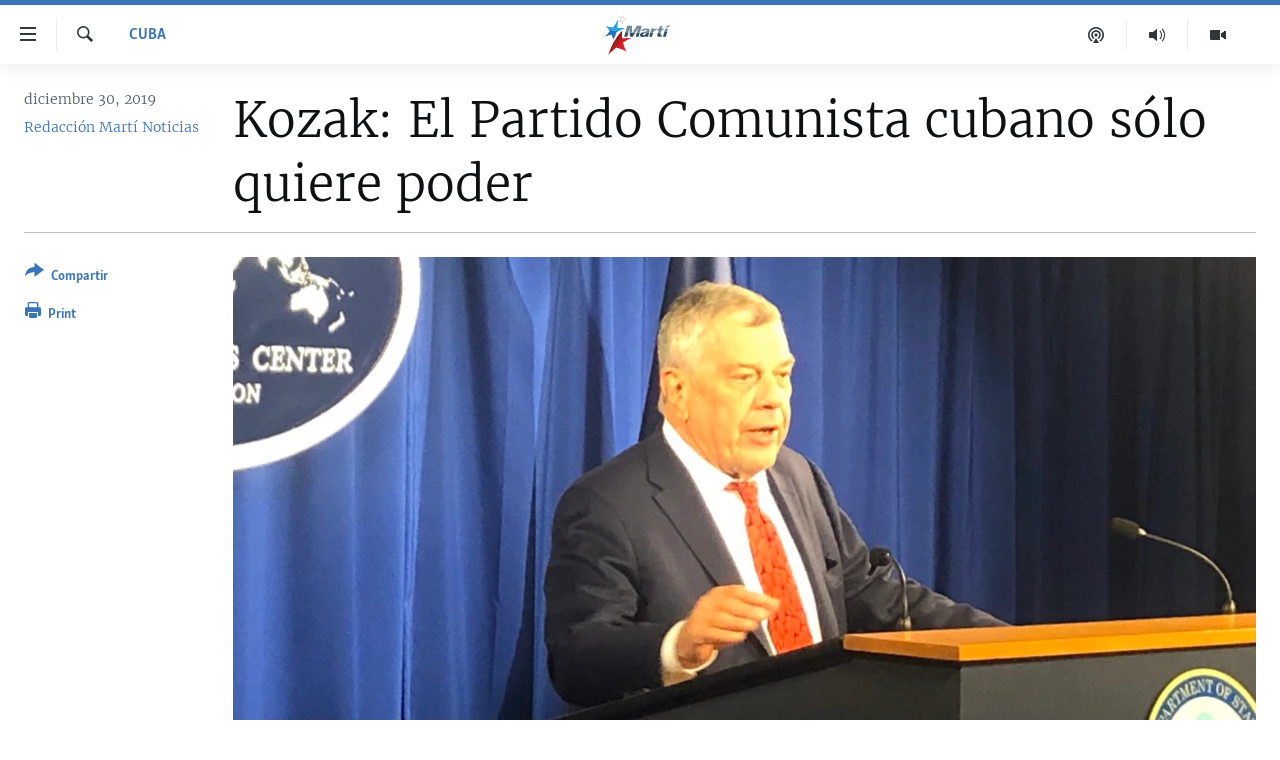

--- FILE ---
content_type: text/html; charset=utf-8
request_url: https://www.martinoticias.com/a/kozak-el-partido-comunista-cubano-s%C3%B3lo-quiere-poder/254695.html
body_size: 18218
content:

<!DOCTYPE html>
<html lang="es" dir="ltr" class="no-js">
<head>
<link href="/Content/responsive/OCB/es-CU/OCB-es-CU.css?&amp;av=0.0.0.0&amp;cb=225" rel="stylesheet"/>
<script src="//tags.martinoticias.com/ocb-pangea/prod/utag.sync.js"></script> <script type='text/javascript' src='https://www.youtube.com/iframe_api' async></script>
<link rel="manifest" href="/manifest.json">
<script type="text/javascript">
//a general 'js' detection, must be on top level in <head>, due to CSS performance
document.documentElement.className = "js";
var cacheBuster = "225";
var appBaseUrl = "/";
var imgEnhancerBreakpoints = [0, 144, 256, 408, 650, 1023, 1597];
var isLoggingEnabled = false;
var isPreviewPage = false;
var isLivePreviewPage = false;
if (!isPreviewPage) {
window.RFE = window.RFE || {};
window.RFE.cacheEnabledByParam = window.location.href.indexOf('nocache=1') === -1;
const url = new URL(window.location.href);
const params = new URLSearchParams(url.search);
// Remove the 'nocache' parameter
params.delete('nocache');
// Update the URL without the 'nocache' parameter
url.search = params.toString();
window.history.replaceState(null, '', url.toString());
} else {
window.addEventListener('load', function() {
const links = window.document.links;
for (let i = 0; i < links.length; i++) {
links[i].href = '#';
links[i].target = '_self';
}
})
}
var pwaEnabled = false;
var swCacheDisabled;
</script>
<meta charset="utf-8" />
<title>Kozak: El Partido Comunista cubano s&#243;lo quiere poder</title>
<meta name="description" content="El gobierno de Estados Unidos afirm&#243; este lunes que el r&#233;gimen cubano no hace lo necesario para mejorar la econom&#237;a, porque su &#250;nico inter&#233;s es perpetuarse en el poder.
Michael Kozak, subsecretario interino de Estado de Estados Unidos para el Hemisferio Occidental, dijo&#160;en un mensaje publicado..." />
<meta name="keywords" content="Cuba, cuba, eeuu, estados unidos, poder, Partido Comunista, Subsecretario de Estado, PC, kozak, dos monedas" />
<meta name="viewport" content="width=device-width, initial-scale=1.0" />
<meta http-equiv="X-UA-Compatible" content="IE=edge" />
<meta name="robots" content="max-image-preview:large"><meta property="fb:pages" content="250202175001157" />
<meta name="google-site-verification" content="oL3YvdzLlqtC92Hfu3ERgBAU5D7AVDW6ugdXN6fYB8A" />
<link href="https://www.martinoticias.com/a/kozak-el-partido-comunista-cubano-s&#243;lo-quiere-poder/254695.html" rel="canonical" />
<meta name="apple-mobile-web-app-title" content="OCB" />
<meta name="apple-mobile-web-app-status-bar-style" content="black" />
<meta name="apple-itunes-app" content="app-id=639624682, app-argument=//254695.ltr" />
<meta content="Kozak: El Partido Comunista cubano sólo quiere poder" property="og:title" />
<meta content="El gobierno de Estados Unidos afirmó este lunes que el régimen cubano no hace lo necesario para mejorar la economía, porque su único interés es perpetuarse en el poder.
Michael Kozak, subsecretario interino de Estado de Estados Unidos para el Hemisferio Occidental, dijo en un mensaje publicado..." property="og:description" />
<meta content="article" property="og:type" />
<meta content="https://www.martinoticias.com/a/kozak-el-partido-comunista-cubano-sólo-quiere-poder/254695.html" property="og:url" />
<meta content="Martí Noticias | Martinoticias.com/" property="og:site_name" />
<meta content="https://www.facebook.com/martinoticias" property="article:publisher" />
<meta content="https://gdb.martinoticias.com/b7a76910-6dcb-4eb9-9908-4350c27f5cb9_cx16_cy9_cw84_w1200_h630.jpg" property="og:image" />
<meta content="1200" property="og:image:width" />
<meta content="630" property="og:image:height" />
<meta content="1550456281896421" property="fb:app_id" />
<meta content="Redacción Martí Noticias" name="Author" />
<meta content="summary_large_image" name="twitter:card" />
<meta content="@MartiNoticias" name="twitter:site" />
<meta content="https://gdb.martinoticias.com/b7a76910-6dcb-4eb9-9908-4350c27f5cb9_cx16_cy9_cw84_w1200_h630.jpg" name="twitter:image" />
<meta content="Kozak: El Partido Comunista cubano sólo quiere poder" name="twitter:title" />
<meta content="El gobierno de Estados Unidos afirmó este lunes que el régimen cubano no hace lo necesario para mejorar la economía, porque su único interés es perpetuarse en el poder.
Michael Kozak, subsecretario interino de Estado de Estados Unidos para el Hemisferio Occidental, dijo en un mensaje publicado..." name="twitter:description" />
<link rel="amphtml" href="https://www.martinoticias.com/amp/kozak-el-partido-comunista-cubano-s&#243;lo-quiere-poder/254695.html" />
<script type="application/ld+json">{"articleSection":"Cuba","isAccessibleForFree":true,"headline":"Kozak: El Partido Comunista cubano sólo quiere poder","inLanguage":"es-CU","keywords":"Cuba, cuba, eeuu, estados unidos, poder, Partido Comunista, Subsecretario de Estado, PC, kozak, dos monedas","author":{"@type":"Person","url":"https://www.martinoticias.com/author/redaccion-marti-noticias/kppt","description":"","image":{"@type":"ImageObject"},"name":"Redacción Martí Noticias"},"datePublished":"2019-12-30 19:02:30Z","dateModified":"2019-12-31 03:34:30Z","publisher":{"logo":{"width":512,"height":220,"@type":"ImageObject","url":"https://www.martinoticias.com/Content/responsive/OCB/es-CU/img/logo.png"},"@type":"NewsMediaOrganization","url":"https://www.martinoticias.com","sameAs":["https://www.facebook.com/martinoticias","https://twitter.com/martinoticias","https://t.me/martinoticiasoficial","http://www.youtube.com/user/TVMartiNoticias","https://www.whatsapp.com/channel/0029VaFOUxkE50UgEbkWsL00","https://www.instagram.com/marti_noticias/"],"name":"Martí Noticias | Martinoticias.com","alternateName":""},"@context":"https://schema.org","@type":"NewsArticle","mainEntityOfPage":"https://www.martinoticias.com/a/kozak-el-partido-comunista-cubano-sólo-quiere-poder/254695.html","url":"https://www.martinoticias.com/a/kozak-el-partido-comunista-cubano-sólo-quiere-poder/254695.html","description":"El gobierno de Estados Unidos afirmó este lunes que el régimen cubano no hace lo necesario para mejorar la economía, porque su único interés es perpetuarse en el poder.\r\n Michael Kozak, subsecretario interino de Estado de Estados Unidos para el Hemisferio Occidental, dijo en un mensaje publicado...","image":{"width":1080,"height":608,"@type":"ImageObject","url":"https://gdb.martinoticias.com/b7a76910-6dcb-4eb9-9908-4350c27f5cb9_cx16_cy9_cw84_w1080_h608.jpg"},"name":"Kozak: El Partido Comunista cubano sólo quiere poder"}</script>
<script src="/Scripts/responsive/infographics.b?v=dVbZ-Cza7s4UoO3BqYSZdbxQZVF4BOLP5EfYDs4kqEo1&amp;av=0.0.0.0&amp;cb=225"></script>
<script src="/Scripts/responsive/loader.b?v=Q26XNwrL6vJYKjqFQRDnx01Lk2pi1mRsuLEaVKMsvpA1&amp;av=0.0.0.0&amp;cb=225"></script>
<link rel="icon" type="image/svg+xml" href="/Content/responsive/OCB/img/webApp/favicon.svg" />
<link rel="alternate icon" href="/Content/responsive/OCB/img/webApp/favicon.ico" />
<link rel="apple-touch-icon" sizes="152x152" href="/Content/responsive/OCB/img/webApp/ico-152x152.png" />
<link rel="apple-touch-icon" sizes="144x144" href="/Content/responsive/OCB/img/webApp/ico-144x144.png" />
<link rel="apple-touch-icon" sizes="114x114" href="/Content/responsive/OCB/img/webApp/ico-114x114.png" />
<link rel="apple-touch-icon" sizes="72x72" href="/Content/responsive/OCB/img/webApp/ico-72x72.png" />
<link rel="apple-touch-icon-precomposed" href="/Content/responsive/OCB/img/webApp/ico-57x57.png" />
<link rel="icon" sizes="192x192" href="/Content/responsive/OCB/img/webApp/ico-192x192.png" />
<link rel="icon" sizes="128x128" href="/Content/responsive/OCB/img/webApp/ico-128x128.png" />
<meta name="msapplication-TileColor" content="#ffffff" />
<meta name="msapplication-TileImage" content="/Content/responsive/OCB/img/webApp/ico-144x144.png" />
<link rel="alternate" type="application/rss+xml" title="Las principales noticias [RSS]" href="/api/" />
<link rel="sitemap" type="application/rss+xml" href="/sitemap.xml" />

<script>(window.BOOMR_mq=window.BOOMR_mq||[]).push(["addVar",{"rua.upush":"false","rua.cpush":"true","rua.upre":"false","rua.cpre":"false","rua.uprl":"false","rua.cprl":"false","rua.cprf":"false","rua.trans":"SJ-d98a886d-7f65-42fd-8a26-180d052fbfb5","rua.cook":"false","rua.ims":"false","rua.ufprl":"false","rua.cfprl":"false","rua.isuxp":"false","rua.texp":"norulematch","rua.ceh":"false","rua.ueh":"false","rua.ieh.st":"0"}]);</script>
                              <script>!function(a){var e="https://s.go-mpulse.net/boomerang/",t="addEventListener";if("False"=="True")a.BOOMR_config=a.BOOMR_config||{},a.BOOMR_config.PageParams=a.BOOMR_config.PageParams||{},a.BOOMR_config.PageParams.pci=!0,e="https://s2.go-mpulse.net/boomerang/";if(window.BOOMR_API_key="BRV2G-MXAR3-VLP7X-4KGZY-XFESE",function(){function n(e){a.BOOMR_onload=e&&e.timeStamp||(new Date).getTime()}if(!a.BOOMR||!a.BOOMR.version&&!a.BOOMR.snippetExecuted){a.BOOMR=a.BOOMR||{},a.BOOMR.snippetExecuted=!0;var i,_,o,r=document.createElement("iframe");if(a[t])a[t]("load",n,!1);else if(a.attachEvent)a.attachEvent("onload",n);r.src="javascript:void(0)",r.title="",r.role="presentation",(r.frameElement||r).style.cssText="width:0;height:0;border:0;display:none;",o=document.getElementsByTagName("script")[0],o.parentNode.insertBefore(r,o);try{_=r.contentWindow.document}catch(O){i=document.domain,r.src="javascript:var d=document.open();d.domain='"+i+"';void(0);",_=r.contentWindow.document}_.open()._l=function(){var a=this.createElement("script");if(i)this.domain=i;a.id="boomr-if-as",a.src=e+"BRV2G-MXAR3-VLP7X-4KGZY-XFESE",BOOMR_lstart=(new Date).getTime(),this.body.appendChild(a)},_.write("<bo"+'dy onload="document._l();">'),_.close()}}(),"".length>0)if(a&&"performance"in a&&a.performance&&"function"==typeof a.performance.setResourceTimingBufferSize)a.performance.setResourceTimingBufferSize();!function(){if(BOOMR=a.BOOMR||{},BOOMR.plugins=BOOMR.plugins||{},!BOOMR.plugins.AK){var e="true"=="true"?1:0,t="",n="ck6iutnydooyi2lodyva-f-db6d8984d-clientnsv4-s.akamaihd.net",i="false"=="true"?2:1,_={"ak.v":"39","ak.cp":"117896","ak.ai":parseInt("216521",10),"ak.ol":"0","ak.cr":32,"ak.ipv":4,"ak.proto":"h2","ak.rid":"2bcb7","ak.r":50546,"ak.a2":e,"ak.m":"dscb","ak.n":"essl","ak.bpcip":"18.188.138.0","ak.cport":41286,"ak.gh":"23.202.99.146","ak.quicv":"","ak.tlsv":"tls1.3","ak.0rtt":"","ak.0rtt.ed":"","ak.csrc":"-","ak.acc":"","ak.t":"1768824362","ak.ak":"hOBiQwZUYzCg5VSAfCLimQ==Fj9VdJ37fxvg8noOTCDMgEwRGk9GGNkaIOYDhWsX2CQxmlBRQ8uCnkwEhGZQ2joeayETA4uk2iXTguBpm8c4bRksdb2p84XsJs0JOcu9LqkTU0mlDbHODgKY9Hbup1CGmZb4gl8PPDJQpZq469Xc+W8R1DbrbMq7ohSXVPLECHy4Rs+yJTnkP14zsH2Z8jdeR2+Rot5/6rKvgxoNuEBEdzFyqI3L2yZUgazj5g6wv07hrZadhy64v59Zwjq7H+fp269r1HM0OV/qDxdbsFRfH26DuSAW6ljm0LvTfaLuI+opSqHh4JD08HzbmV0uijrZOrR09/y1WmQCTuy9kfe64NSJQ9IvCbf/BIcAczPPSmKi3XxVc3llETJ4mTP80brtlH7BfbKoA+xLF8ZTZ0M3K5vR0n6+OL1rRRUwPnMtcFU=","ak.pv":"117","ak.dpoabenc":"","ak.tf":i};if(""!==t)_["ak.ruds"]=t;var o={i:!1,av:function(e){var t="http.initiator";if(e&&(!e[t]||"spa_hard"===e[t]))_["ak.feo"]=void 0!==a.aFeoApplied?1:0,BOOMR.addVar(_)},rv:function(){var a=["ak.bpcip","ak.cport","ak.cr","ak.csrc","ak.gh","ak.ipv","ak.m","ak.n","ak.ol","ak.proto","ak.quicv","ak.tlsv","ak.0rtt","ak.0rtt.ed","ak.r","ak.acc","ak.t","ak.tf"];BOOMR.removeVar(a)}};BOOMR.plugins.AK={akVars:_,akDNSPreFetchDomain:n,init:function(){if(!o.i){var a=BOOMR.subscribe;a("before_beacon",o.av,null,null),a("onbeacon",o.rv,null,null),o.i=!0}return this},is_complete:function(){return!0}}}}()}(window);</script></head>
<body class=" nav-no-loaded cc_theme pg-article print-lay-article js-category-to-nav ">
<script type="text/javascript" >
var analyticsData = {url:"https://www.martinoticias.com/a/kozak-el-partido-comunista-cubano-s%c3%b3lo-quiere-poder/254695.html",property_id:"443",article_uid:"254695",page_title:"Kozak: El Partido Comunista cubano sólo quiere poder",page_type:"article",content_type:"article",subcontent_type:"article",last_modified:"2019-12-31 03:34:30Z",pub_datetime:"2019-12-30 19:02:30Z",pub_year:"2019",pub_month:"12",pub_day:"30",pub_hour:"19",pub_weekday:"Monday",section:"cuba",english_section:"noticias-cuba",byline:"Redacción Martí Noticias",categories:"noticias-cuba",tags:"cuba;eeuu;estados unidos;poder;partido comunista;subsecretario de estado;pc;kozak;dos monedas",domain:"www.martinoticias.com",language:"Spanish",language_service:"Radio/TV Marti Spanish",platform:"web",copied:"no",copied_article:"",copied_title:"",runs_js:"Yes",cms_release:"8.44.0.0.225",enviro_type:"prod",slug:"kozak-el-partido-comunista-cubano-sólo-quiere-poder",entity:"OCB",short_language_service:"MAR",platform_short:"W",page_name:"Kozak: El Partido Comunista cubano sólo quiere poder"};
</script>
<noscript><iframe src="https://www.googletagmanager.com/ns.html?id=GTM-KWX9F2" height="0" width="0" style="display:none;visibility:hidden"></iframe></noscript><script type="text/javascript" data-cookiecategory="analytics">
var gtmEventObject = Object.assign({}, analyticsData, {event: 'page_meta_ready'});window.dataLayer = window.dataLayer || [];window.dataLayer.push(gtmEventObject);
if (top.location === self.location) { //if not inside of an IFrame
var renderGtm = "true";
if (renderGtm === "true") {
(function(w,d,s,l,i){w[l]=w[l]||[];w[l].push({'gtm.start':new Date().getTime(),event:'gtm.js'});var f=d.getElementsByTagName(s)[0],j=d.createElement(s),dl=l!='dataLayer'?'&l='+l:'';j.async=true;j.src='//www.googletagmanager.com/gtm.js?id='+i+dl;f.parentNode.insertBefore(j,f);})(window,document,'script','dataLayer','GTM-KWX9F2');
}
}
</script>
<!--Analytics tag js version start-->
<script type="text/javascript" data-cookiecategory="analytics">
var utag_data = Object.assign({}, analyticsData, {});
if(typeof(TealiumTagFrom)==='function' && typeof(TealiumTagSearchKeyword)==='function') {
var utag_from=TealiumTagFrom();var utag_searchKeyword=TealiumTagSearchKeyword();
if(utag_searchKeyword!=null && utag_searchKeyword!=='' && utag_data["search_keyword"]==null) utag_data["search_keyword"]=utag_searchKeyword;if(utag_from!=null && utag_from!=='') utag_data["from"]=TealiumTagFrom();}
if(window.top!== window.self&&utag_data.page_type==="snippet"){utag_data.page_type = 'iframe';}
try{if(window.top!==window.self&&window.self.location.hostname===window.top.location.hostname){utag_data.platform = 'self-embed';utag_data.platform_short = 'se';}}catch(e){if(window.top!==window.self&&window.self.location.search.includes("platformType=self-embed")){utag_data.platform = 'cross-promo';utag_data.platform_short = 'cp';}}
(function(a,b,c,d){ a="https://tags.martinoticias.com/ocb-pangea/prod/utag.js"; b=document;c="script";d=b.createElement(c);d.src=a;d.type="text/java"+c;d.async=true; a=b.getElementsByTagName(c)[0];a.parentNode.insertBefore(d,a); })();
</script>
<!--Analytics tag js version end-->
<!-- Analytics tag management NoScript -->
<noscript>
<img style="position: absolute; border: none;" src="https://ssc.martinoticias.com/b/ss/bbgprod,bbgentityocb/1/G.4--NS/1363583718?pageName=ocb%3amar%3aw%3aarticle%3akozak%3a%20el%20partido%20comunista%20cubano%20s%c3%b3lo%20quiere%20poder&amp;c6=kozak%3a%20el%20partido%20comunista%20cubano%20s%c3%b3lo%20quiere%20poder&amp;v36=8.44.0.0.225&amp;v6=D=c6&amp;g=https%3a%2f%2fwww.martinoticias.com%2fa%2fkozak-el-partido-comunista-cubano-s%25c3%25b3lo-quiere-poder%2f254695.html&amp;c1=D=g&amp;v1=D=g&amp;events=event1,event52&amp;c16=radio%2ftv%20marti%20spanish&amp;v16=D=c16&amp;c5=noticias-cuba&amp;v5=D=c5&amp;ch=cuba&amp;c15=spanish&amp;v15=D=c15&amp;c4=article&amp;v4=D=c4&amp;c14=254695&amp;v14=D=c14&amp;v20=no&amp;c17=web&amp;v17=D=c17&amp;mcorgid=518abc7455e462b97f000101%40adobeorg&amp;server=www.martinoticias.com&amp;pageType=D=c4&amp;ns=bbg&amp;v29=D=server&amp;v25=ocb&amp;v30=443&amp;v105=D=User-Agent " alt="analytics" width="1" height="1" /></noscript>
<!-- End of Analytics tag management NoScript -->
<!--*** Accessibility links - For ScreenReaders only ***-->
<section>
<div class="sr-only">
<h2>Enlaces de accesibilidad</h2>
<ul>
<li><a href="#content" data-disable-smooth-scroll="1">Ir al contenido principal</a></li>
<li><a href="#navigation" data-disable-smooth-scroll="1">Ir a la navegaci&#243;n principal</a></li>
<li><a href="#txtHeaderSearch" data-disable-smooth-scroll="1">Ir a la b&#250;squeda</a></li>
</ul>
</div>
</section>
<div dir="ltr">
<div id="page">
<aside>
<div class="c-lightbox overlay-modal">
<div class="c-lightbox__intro">
<h2 class="c-lightbox__intro-title"></h2>
<button class="btn btn--rounded c-lightbox__btn c-lightbox__intro-next" title="siguiente">
<span class="ico ico--rounded ico-chevron-forward"></span>
<span class="sr-only">siguiente</span>
</button>
</div>
<div class="c-lightbox__nav">
<button class="btn btn--rounded c-lightbox__btn c-lightbox__btn--close" title="Cerrar">
<span class="ico ico--rounded ico-close"></span>
<span class="sr-only">Cerrar</span>
</button>
<button class="btn btn--rounded c-lightbox__btn c-lightbox__btn--prev" title="anterior">
<span class="ico ico--rounded ico-chevron-backward"></span>
<span class="sr-only">anterior</span>
</button>
<button class="btn btn--rounded c-lightbox__btn c-lightbox__btn--next" title="siguiente">
<span class="ico ico--rounded ico-chevron-forward"></span>
<span class="sr-only">siguiente</span>
</button>
</div>
<div class="c-lightbox__content-wrap">
<figure class="c-lightbox__content">
<span class="c-spinner c-spinner--lightbox">
<img src="/Content/responsive/img/player-spinner.png"
alt="please wait"
title="please wait" />
</span>
<div class="c-lightbox__img">
<div class="thumb">
<img src="" alt="" />
</div>
</div>
<figcaption>
<div class="c-lightbox__info c-lightbox__info--foot">
<span class="c-lightbox__counter"></span>
<span class="caption c-lightbox__caption"></span>
</div>
</figcaption>
</figure>
</div>
<div class="hidden">
<div class="content-advisory__box content-advisory__box--lightbox">
<span class="content-advisory__box-text">This image contains sensitive content which some people may find offensive or disturbing.</span>
<button class="btn btn--transparent content-advisory__box-btn m-t-md" value="text" type="button">
<span class="btn__text">
Click to reveal
</span>
</button>
</div>
</div>
</div>
<div class="print-dialogue">
<div class="container">
<h3 class="print-dialogue__title section-head">Print Options:</h3>
<div class="print-dialogue__opts">
<ul class="print-dialogue__opt-group">
<li class="form__group form__group--checkbox">
<input class="form__check " id="checkboxImages" name="checkboxImages" type="checkbox" checked="checked" />
<label for="checkboxImages" class="form__label m-t-md">Images</label>
</li>
<li class="form__group form__group--checkbox">
<input class="form__check " id="checkboxMultimedia" name="checkboxMultimedia" type="checkbox" checked="checked" />
<label for="checkboxMultimedia" class="form__label m-t-md">Multimedia</label>
</li>
</ul>
<ul class="print-dialogue__opt-group">
<li class="form__group form__group--checkbox">
<input class="form__check " id="checkboxEmbedded" name="checkboxEmbedded" type="checkbox" checked="checked" />
<label for="checkboxEmbedded" class="form__label m-t-md">Embedded Content</label>
</li>
<li class="hidden">
<input class="form__check " id="checkboxComments" name="checkboxComments" type="checkbox" />
<label for="checkboxComments" class="form__label m-t-md">Comments</label>
</li>
</ul>
</div>
<div class="print-dialogue__buttons">
<button class="btn btn--secondary close-button" type="button" title="Cancelar">
<span class="btn__text ">Cancelar</span>
</button>
<button class="btn btn-cust-print m-l-sm" type="button" title="Print">
<span class="btn__text ">Print</span>
</button>
</div>
</div>
</div>
<div class="ctc-message pos-fix">
<div class="ctc-message__inner">Link has been copied to clipboard</div>
</div>
</aside>
<div class="hdr-20 hdr-20--big">
<div class="hdr-20__inner">
<div class="hdr-20__max pos-rel">
<div class="hdr-20__side hdr-20__side--primary d-flex">
<label data-for="main-menu-ctrl" data-switcher-trigger="true" data-switch-target="main-menu-ctrl" class="burger hdr-trigger pos-rel trans-trigger" data-trans-evt="click" data-trans-id="menu">
<span class="ico ico-close hdr-trigger__ico hdr-trigger__ico--close burger__ico burger__ico--close"></span>
<span class="ico ico-menu hdr-trigger__ico hdr-trigger__ico--open burger__ico burger__ico--open"></span>
</label>
<div class="menu-pnl pos-fix trans-target" data-switch-target="main-menu-ctrl" data-trans-id="menu">
<div class="menu-pnl__inner">
<nav class="main-nav menu-pnl__item menu-pnl__item--first">
<ul class="main-nav__list accordeon" data-analytics-tales="false" data-promo-name="link" data-location-name="nav,secnav">
<li class="main-nav__item">
<a class="main-nav__item-name main-nav__item-name--link" href="/z/268" title="Titulares" data-item-name="titulares" >Titulares</a>
</li>
<li class="main-nav__item accordeon__item" data-switch-target="menu-item-35">
<label class="main-nav__item-name main-nav__item-name--label accordeon__control-label" data-switcher-trigger="true" data-for="menu-item-35">
Cuba
<span class="ico ico-chevron-down main-nav__chev"></span>
</label>
<div class="main-nav__sub-list">
<a class="main-nav__item-name main-nav__item-name--link main-nav__item-name--sub" href="/z/92" title="Cuba" data-item-name="noticias-cuba" >Cuba</a>
<a class="main-nav__item-name main-nav__item-name--link main-nav__item-name--sub" href="/Cuba-Derechos-Humanos" title="Derechos Humanos" data-item-name="derechos-humanos" >Derechos Humanos</a>
<a class="main-nav__item-name main-nav__item-name--link main-nav__item-name--sub" href="/Coronavirus-Cuba" title="Crisis epidemiol&#243;gica" data-item-name="crisis-epidemiologica" >Crisis epidemiol&#243;gica</a>
<a class="main-nav__item-name main-nav__item-name--link main-nav__item-name--sub" href="/especial-11j-cuba" title="#11JCuba, cuatro a&#241;os despu&#233;s" data-item-name="#11JCuba, four years later" >#11JCuba, cuatro a&#241;os despu&#233;s</a>
</div>
</li>
<li class="main-nav__item">
<a class="main-nav__item-name main-nav__item-name--link" href="/Estados-Unidos" title="Estados Unidos" data-item-name="estados-unidos" >Estados Unidos</a>
</li>
<li class="main-nav__item">
<a class="main-nav__item-name main-nav__item-name--link" href="/am&#233;rica-latina" title="Am&#233;rica Latina" data-item-name="america-latina" >Am&#233;rica Latina</a>
</li>
<li class="main-nav__item">
<a class="main-nav__item-name main-nav__item-name--link" href="/inmigraci&#243;n" title="Inmigraci&#243;n" data-item-name="inmigracion-" >Inmigraci&#243;n</a>
</li>
<li class="main-nav__item">
<a class="main-nav__item-name main-nav__item-name--link" href="/Mundo" title="Mundo" data-item-name="world-news" >Mundo</a>
</li>
<li class="main-nav__item">
<a class="main-nav__item-name main-nav__item-name--link" href="/z/102" title="Deportes" data-item-name="noticias-deportes" >Deportes</a>
</li>
<li class="main-nav__item">
<a class="main-nav__item-name main-nav__item-name--link" href="/Arte-Entretenimiento" title="Arte y Entretenimiento" data-item-name="arts-entertaining" >Arte y Entretenimiento</a>
</li>
<li class="main-nav__item">
<a class="main-nav__item-name main-nav__item-name--link" href="/Audiovisuales-Marti" title="Audiovisuales Mart&#237;" data-item-name="audiovisuals-marti" >Audiovisuales Mart&#237;</a>
</li>
<li class="main-nav__item">
<a class="main-nav__item-name main-nav__item-name--link" href="/Radio-Marti" title="Radio Mart&#237;" data-item-name="radio-marti-news-programs" >Radio Mart&#237;</a>
</li>
<li class="main-nav__item accordeon__item" data-switch-target="menu-item-80">
<label class="main-nav__item-name main-nav__item-name--label accordeon__control-label" data-switcher-trigger="true" data-for="menu-item-80">
Especiales
<span class="ico ico-chevron-down main-nav__chev"></span>
</label>
<div class="main-nav__sub-list">
<a class="main-nav__item-name main-nav__item-name--link main-nav__item-name--sub" href="/Especiales" title="Especiales" data-item-name="especiales-marti" >Especiales</a>
<a class="main-nav__item-name main-nav__item-name--link main-nav__item-name--sub" href="/especial-11j-cuba" title="#11JCuba, cuatro a&#241;os despu&#233;s" data-item-name="#11JCuba, four years later" >#11JCuba, cuatro a&#241;os despu&#233;s</a>
<a class="main-nav__item-name main-nav__item-name--link main-nav__item-name--sub" href="https://wxyz.page/Xx93o" title="Ferrer, retrato de un opositor" target="_blank" rel="noopener">Ferrer, retrato de un opositor</a>
<a class="main-nav__item-name main-nav__item-name--link main-nav__item-name--sub" href="/cuba-40-aniversario-de-radio-marti" title="Radio Mart&#237;: 40 a&#241;os" data-item-name="Radio Marti: 40 years" >Radio Mart&#237;: 40 a&#241;os</a>
<a class="main-nav__item-name main-nav__item-name--link main-nav__item-name--sub" href="/realidad-de-la-vivienda-en-cuba" title="La realidad de la vivienda en Cuba" data-item-name="la-realidad-de-la-vivienda-en-cuba" >La realidad de la vivienda en Cuba</a>
<a class="main-nav__item-name main-nav__item-name--link main-nav__item-name--sub" href="/ser-viejo-en-cuba" title="Ser viejo en Cuba" data-item-name="being-old-in-cuba" >Ser viejo en Cuba</a>
<a class="main-nav__item-name main-nav__item-name--link main-nav__item-name--sub" href="/z/687" title="Kentu-Cubano" data-item-name="cuban-kentu" >Kentu-Cubano</a>
<a class="main-nav__item-name main-nav__item-name--link main-nav__item-name--sub" href="/z/691" title="Los Santos de Hialeah" data-item-name="hialeah-saints" >Los Santos de Hialeah</a>
<a class="main-nav__item-name main-nav__item-name--link main-nav__item-name--sub" href="/desinformaci&#243;n-rusa-en-latinoamerica" title="Desinformaci&#243;n rusa en Am&#233;rica Latina" data-item-name="desinformacion-rusa" >Desinformaci&#243;n rusa en Am&#233;rica Latina</a>
<a class="main-nav__item-name main-nav__item-name--link main-nav__item-name--sub" href="https://www.radiotelevisionmarti.com/p/invasion-rusia-ucrania.html" title="La invasi&#243;n de Rusia a Ucrania" >La invasi&#243;n de Rusia a Ucrania</a>
</div>
</li>
<li class="main-nav__item">
<a class="main-nav__item-name main-nav__item-name--link" href="/Multimedia" title="Multimedia" data-item-name="multimedia-radio-television-marti" >Multimedia</a>
</li>
<li class="main-nav__item">
<a class="main-nav__item-name main-nav__item-name--link" href="/editoriales" title="Editoriales" data-item-name="editoriales" >Editoriales</a>
</li>
</ul>
</nav>
<div class="menu-pnl__item menu-pnl__item--social">
<h5 class="menu-pnl__sub-head">S&#237;guenos </h5>
<a href="https://www.facebook.com/martinoticias" title="S&#237;guenos en Facebook" data-analytics-text="follow_on_facebook" class="btn btn--rounded btn--social-inverted menu-pnl__btn js-social-btn btn-facebook" target="_blank" rel="noopener">
<span class="ico ico-facebook-alt ico--rounded"></span>
</a>
<a href="https://twitter.com/martinoticias" title="S&#237;guenos en Twitter" data-analytics-text="follow_on_twitter" class="btn btn--rounded btn--social-inverted menu-pnl__btn js-social-btn btn-twitter" target="_blank" rel="noopener">
<span class="ico ico-twitter ico--rounded"></span>
</a>
<a href="https://t.me/martinoticiasoficial" title="S&#237;guenos en Telegram" data-analytics-text="follow_on_telegram" class="btn btn--rounded btn--social-inverted menu-pnl__btn js-social-btn btn-telegram" target="_blank" rel="noopener">
<span class="ico ico-telegram ico--rounded"></span>
</a>
<a href="http://www.youtube.com/user/TVMartiNoticias" title="S&#237;guenos en Youtube" data-analytics-text="follow_on_youtube" class="btn btn--rounded btn--social-inverted menu-pnl__btn js-social-btn btn-youtube" target="_blank" rel="noopener">
<span class="ico ico-youtube ico--rounded"></span>
</a>
<a href="https://www.instagram.com/marti_noticias/" title="Follow us on Instagram" data-analytics-text="follow_on_instagram" class="btn btn--rounded btn--social-inverted menu-pnl__btn js-social-btn btn-instagram" target="_blank" rel="noopener">
<span class="ico ico-instagram ico--rounded"></span>
</a>
</div>
</div>
</div>
<label data-for="top-search-ctrl" data-switcher-trigger="true" data-switch-target="top-search-ctrl" class="top-srch-trigger hdr-trigger">
<span class="ico ico-close hdr-trigger__ico hdr-trigger__ico--close top-srch-trigger__ico top-srch-trigger__ico--close"></span>
<span class="ico ico-search hdr-trigger__ico hdr-trigger__ico--open top-srch-trigger__ico top-srch-trigger__ico--open"></span>
</label>
<div class="srch-top srch-top--in-header" data-switch-target="top-search-ctrl">
<div class="container">
<form action="/s" class="srch-top__form srch-top__form--in-header" id="form-topSearchHeader" method="get" role="search"><label for="txtHeaderSearch" class="sr-only">Buscar</label>
<input type="text" id="txtHeaderSearch" name="k" placeholder="Buscar el texto..." accesskey="s" value="" class="srch-top__input analyticstag-event" onkeydown="if (event.keyCode === 13) { FireAnalyticsTagEventOnSearch('search', $dom.get('#txtHeaderSearch')[0].value) }" />
<button title="Buscar" type="submit" class="btn btn--top-srch analyticstag-event" onclick="FireAnalyticsTagEventOnSearch('search', $dom.get('#txtHeaderSearch')[0].value) ">
<span class="ico ico-search"></span>
</button></form>
</div>
</div>
<a href="/" class="main-logo-link">
<img src="/Content/responsive/OCB/es-CU/img/logo-compact.svg" class="main-logo main-logo--comp" alt="site logo">
<img src="/Content/responsive/OCB/es-CU/img/logo.svg" class="main-logo main-logo--big" alt="site logo">
</a>
</div>
<div class="hdr-20__side hdr-20__side--secondary d-flex">
<a href="/Audiovisuales-Marti" title="TV Mart&#237;" class="hdr-20__secondary-item" data-item-name="video">
<span class="ico ico-video hdr-20__secondary-icon"></span>
</a>
<a href="/Radio-Marti" title="Radio Mart&#237;" class="hdr-20__secondary-item" data-item-name="audio">
<span class="ico ico-audio hdr-20__secondary-icon"></span>
</a>
<a href="/podcasts" title="Podcast" class="hdr-20__secondary-item" data-item-name="podcast">
<span class="ico ico-podcast hdr-20__secondary-icon"></span>
</a>
<a href="/s" title="Buscar" class="hdr-20__secondary-item hdr-20__secondary-item--search" data-item-name="search">
<span class="ico ico-search hdr-20__secondary-icon hdr-20__secondary-icon--search"></span>
</a>
<div class="srch-bottom">
<form action="/s" class="srch-bottom__form d-flex" id="form-bottomSearch" method="get" role="search"><label for="txtSearch" class="sr-only">Buscar</label>
<input type="search" id="txtSearch" name="k" placeholder="Buscar el texto..." accesskey="s" value="" class="srch-bottom__input analyticstag-event" onkeydown="if (event.keyCode === 13) { FireAnalyticsTagEventOnSearch('search', $dom.get('#txtSearch')[0].value) }" />
<button title="Buscar" type="submit" class="btn btn--bottom-srch analyticstag-event" onclick="FireAnalyticsTagEventOnSearch('search', $dom.get('#txtSearch')[0].value) ">
<span class="ico ico-search"></span>
</button></form>
</div>
</div>
<img src="/Content/responsive/OCB/es-CU/img/logo-print.gif" class="logo-print" alt="site logo">
<img src="/Content/responsive/OCB/es-CU/img/logo-print_color.png" class="logo-print logo-print--color" alt="site logo">
</div>
</div>
</div>
<script>
if (document.body.className.indexOf('pg-home') > -1) {
var nav2In = document.querySelector('.hdr-20__inner');
var nav2Sec = document.querySelector('.hdr-20__side--secondary');
var secStyle = window.getComputedStyle(nav2Sec);
if (nav2In && window.pageYOffset < 150 && secStyle['position'] !== 'fixed') {
nav2In.classList.add('hdr-20__inner--big')
}
}
</script>
<div class="c-hlights c-hlights--breaking c-hlights--no-item" data-hlight-display="mobile,desktop">
<div class="c-hlights__wrap container p-0">
<div class="c-hlights__nav">
<a role="button" href="#" title="anterior">
<span class="ico ico-chevron-backward m-0"></span>
<span class="sr-only">anterior</span>
</a>
<a role="button" href="#" title="siguiente">
<span class="ico ico-chevron-forward m-0"></span>
<span class="sr-only">siguiente</span>
</a>
</div>
<span class="c-hlights__label">
<span class="">&#218;LTIMA HORA: </span>
<span class="switcher-trigger">
<label data-for="more-less-1" data-switcher-trigger="true" class="switcher-trigger__label switcher-trigger__label--more p-b-0" title="M&#225;s">
<span class="ico ico-chevron-down"></span>
</label>
<label data-for="more-less-1" data-switcher-trigger="true" class="switcher-trigger__label switcher-trigger__label--less p-b-0" title="Mostrar menos">
<span class="ico ico-chevron-up"></span>
</label>
</span>
</span>
<ul class="c-hlights__items switcher-target" data-switch-target="more-less-1">
</ul>
</div>
</div> <div id="content">
<main class="container">
<div class="hdr-container">
<div class="row">
<div class="col-category col-xs-12 col-md-2 pull-left"> <div class="category js-category">
<a class="" href="/z/92">Cuba</a> </div>
</div><div class="col-title col-xs-12 col-md-10 pull-right"> <h1 class="title pg-title">
Kozak: El Partido Comunista cubano s&#243;lo quiere poder
</h1>
</div><div class="col-publishing-details col-xs-12 col-sm-12 col-md-2 pull-left"> <div class="publishing-details ">
<div class="published">
<span class="date" >
<time pubdate="pubdate" datetime="2019-12-30T14:02:30-05:00">
diciembre 30, 2019
</time>
</span>
</div>
<div class="links">
<ul class="links__list links__list--column">
<li class="links__item">
<a class="links__item-link" href="/author/redaccion-marti-noticias/kppt" title="Redacci&#243;n Mart&#237; Noticias">Redacci&#243;n Mart&#237; Noticias</a>
</li>
</ul>
</div>
</div>
</div><div class="col-lg-12 separator"> <div class="separator">
<hr class="title-line" />
</div>
</div><div class="col-multimedia col-xs-12 col-md-10 pull-right"> <div class="cover-media">
<figure class="media-image js-media-expand">
<div class="img-wrap">
<div class="thumb thumb16_9">
<img src="https://gdb.martinoticias.com/b7a76910-6dcb-4eb9-9908-4350c27f5cb9_cx16_cy9_cw84_w250_r1_s.jpg" alt="Michael Kozak, secretario adjunto de Estado interino para Asuntos del Hemisferio Occidental" />
</div>
</div>
<figcaption>
<span class="caption">Michael Kozak, secretario adjunto de Estado interino para Asuntos del Hemisferio Occidental</span>
</figcaption>
</figure>
</div>
</div><div class="col-xs-12 col-md-2 pull-left article-share pos-rel"> <div class="share--box">
<div class="sticky-share-container" style="display:none">
<div class="container">
<a href="https://www.martinoticias.com" id="logo-sticky-share">&nbsp;</a>
<div class="pg-title pg-title--sticky-share">
Kozak: El Partido Comunista cubano s&#243;lo quiere poder
</div>
<div class="sticked-nav-actions">
<!--This part is for sticky navigation display-->
<p class="buttons link-content-sharing p-0 ">
<button class="btn btn--link btn-content-sharing p-t-0 " id="btnContentSharing" value="text" role="Button" type="" title="Cambiar opciones para compartir">
<span class="ico ico-share ico--l"></span>
<span class="btn__text ">
Compartir
</span>
</button>
</p>
<aside class="content-sharing js-content-sharing js-content-sharing--apply-sticky content-sharing--sticky"
role="complementary"
data-share-url="https://www.martinoticias.com/a/kozak-el-partido-comunista-cubano-s%c3%b3lo-quiere-poder/254695.html" data-share-title="Kozak: El Partido Comunista cubano s&#243;lo quiere poder" data-share-text="">
<div class="content-sharing__popover">
<h6 class="content-sharing__title">Compartir</h6>
<button href="#close" id="btnCloseSharing" class="btn btn--text-like content-sharing__close-btn">
<span class="ico ico-close ico--l"></span>
</button>
<ul class="content-sharing__list">
<li class="content-sharing__item">
<div class="ctc ">
<input type="text" class="ctc__input" readonly="readonly">
<a href="" js-href="https://www.martinoticias.com/a/kozak-el-partido-comunista-cubano-s%c3%b3lo-quiere-poder/254695.html" class="content-sharing__link ctc__button">
<span class="ico ico-copy-link ico--rounded ico--s"></span>
<span class="content-sharing__link-text">Copiar enlace</span>
</a>
</div>
</li>
<li class="content-sharing__item">
<a href="https://facebook.com/sharer.php?u=https%3a%2f%2fwww.martinoticias.com%2fa%2fkozak-el-partido-comunista-cubano-s%25c3%25b3lo-quiere-poder%2f254695.html"
data-analytics-text="share_on_facebook"
title="Facebook" target="_blank"
class="content-sharing__link js-social-btn">
<span class="ico ico-facebook ico--rounded ico--s"></span>
<span class="content-sharing__link-text">Facebook</span>
</a>
</li>
<li class="content-sharing__item">
<a href="https://twitter.com/share?url=https%3a%2f%2fwww.martinoticias.com%2fa%2fkozak-el-partido-comunista-cubano-s%25c3%25b3lo-quiere-poder%2f254695.html&amp;text=Kozak%3a+El+Partido+Comunista+cubano+s%c3%b3lo+quiere+poder"
data-analytics-text="share_on_twitter"
title="X (Twitter)" target="_blank"
class="content-sharing__link js-social-btn">
<span class="ico ico-twitter ico--rounded ico--s"></span>
<span class="content-sharing__link-text">X (Twitter)</span>
</a>
</li>
<li class="content-sharing__item">
<a href="https://telegram.me/share/url?url=https%3a%2f%2fwww.martinoticias.com%2fa%2fkozak-el-partido-comunista-cubano-s%25c3%25b3lo-quiere-poder%2f254695.html"
data-analytics-text="share_on_telegram"
title="Telegram" target="_blank"
class="content-sharing__link js-social-btn">
<span class="ico ico-telegram ico--rounded ico--s"></span>
<span class="content-sharing__link-text">Telegram</span>
</a>
</li>
<li class="content-sharing__item visible-xs-inline-block visible-sm-inline-block">
<a href="whatsapp://send?text=https%3a%2f%2fwww.martinoticias.com%2fa%2fkozak-el-partido-comunista-cubano-s%25c3%25b3lo-quiere-poder%2f254695.html"
data-analytics-text="share_on_whatsapp"
title="WhatsApp" target="_blank"
class="content-sharing__link js-social-btn">
<span class="ico ico-whatsapp ico--rounded ico--s"></span>
<span class="content-sharing__link-text">WhatsApp</span>
</a>
</li>
<li class="content-sharing__item visible-md-inline-block visible-lg-inline-block">
<a href="https://web.whatsapp.com/send?text=https%3a%2f%2fwww.martinoticias.com%2fa%2fkozak-el-partido-comunista-cubano-s%25c3%25b3lo-quiere-poder%2f254695.html"
data-analytics-text="share_on_whatsapp_desktop"
title="WhatsApp" target="_blank"
class="content-sharing__link js-social-btn">
<span class="ico ico-whatsapp ico--rounded ico--s"></span>
<span class="content-sharing__link-text">WhatsApp</span>
</a>
</li>
<li class="content-sharing__item">
<a href="mailto:?body=https%3a%2f%2fwww.martinoticias.com%2fa%2fkozak-el-partido-comunista-cubano-s%25c3%25b3lo-quiere-poder%2f254695.html&amp;subject=Kozak: El Partido Comunista cubano s&#243;lo quiere poder"
title="Email"
class="content-sharing__link ">
<span class="ico ico-email ico--rounded ico--s"></span>
<span class="content-sharing__link-text">Email</span>
</a>
</li>
</ul>
</div>
</aside>
</div>
</div>
</div>
<div class="links">
<p class="buttons link-content-sharing p-0 ">
<button class="btn btn--link btn-content-sharing p-t-0 " id="btnContentSharing" value="text" role="Button" type="" title="Cambiar opciones para compartir">
<span class="ico ico-share ico--l"></span>
<span class="btn__text ">
Compartir
</span>
</button>
</p>
<aside class="content-sharing js-content-sharing " role="complementary"
data-share-url="https://www.martinoticias.com/a/kozak-el-partido-comunista-cubano-s%c3%b3lo-quiere-poder/254695.html" data-share-title="Kozak: El Partido Comunista cubano s&#243;lo quiere poder" data-share-text="">
<div class="content-sharing__popover">
<h6 class="content-sharing__title">Compartir</h6>
<button href="#close" id="btnCloseSharing" class="btn btn--text-like content-sharing__close-btn">
<span class="ico ico-close ico--l"></span>
</button>
<ul class="content-sharing__list">
<li class="content-sharing__item">
<div class="ctc ">
<input type="text" class="ctc__input" readonly="readonly">
<a href="" js-href="https://www.martinoticias.com/a/kozak-el-partido-comunista-cubano-s%c3%b3lo-quiere-poder/254695.html" class="content-sharing__link ctc__button">
<span class="ico ico-copy-link ico--rounded ico--l"></span>
<span class="content-sharing__link-text">Copiar enlace</span>
</a>
</div>
</li>
<li class="content-sharing__item">
<a href="https://facebook.com/sharer.php?u=https%3a%2f%2fwww.martinoticias.com%2fa%2fkozak-el-partido-comunista-cubano-s%25c3%25b3lo-quiere-poder%2f254695.html"
data-analytics-text="share_on_facebook"
title="Facebook" target="_blank"
class="content-sharing__link js-social-btn">
<span class="ico ico-facebook ico--rounded ico--l"></span>
<span class="content-sharing__link-text">Facebook</span>
</a>
</li>
<li class="content-sharing__item">
<a href="https://twitter.com/share?url=https%3a%2f%2fwww.martinoticias.com%2fa%2fkozak-el-partido-comunista-cubano-s%25c3%25b3lo-quiere-poder%2f254695.html&amp;text=Kozak%3a+El+Partido+Comunista+cubano+s%c3%b3lo+quiere+poder"
data-analytics-text="share_on_twitter"
title="X (Twitter)" target="_blank"
class="content-sharing__link js-social-btn">
<span class="ico ico-twitter ico--rounded ico--l"></span>
<span class="content-sharing__link-text">X (Twitter)</span>
</a>
</li>
<li class="content-sharing__item">
<a href="https://telegram.me/share/url?url=https%3a%2f%2fwww.martinoticias.com%2fa%2fkozak-el-partido-comunista-cubano-s%25c3%25b3lo-quiere-poder%2f254695.html"
data-analytics-text="share_on_telegram"
title="Telegram" target="_blank"
class="content-sharing__link js-social-btn">
<span class="ico ico-telegram ico--rounded ico--l"></span>
<span class="content-sharing__link-text">Telegram</span>
</a>
</li>
<li class="content-sharing__item visible-xs-inline-block visible-sm-inline-block">
<a href="whatsapp://send?text=https%3a%2f%2fwww.martinoticias.com%2fa%2fkozak-el-partido-comunista-cubano-s%25c3%25b3lo-quiere-poder%2f254695.html"
data-analytics-text="share_on_whatsapp"
title="WhatsApp" target="_blank"
class="content-sharing__link js-social-btn">
<span class="ico ico-whatsapp ico--rounded ico--l"></span>
<span class="content-sharing__link-text">WhatsApp</span>
</a>
</li>
<li class="content-sharing__item visible-md-inline-block visible-lg-inline-block">
<a href="https://web.whatsapp.com/send?text=https%3a%2f%2fwww.martinoticias.com%2fa%2fkozak-el-partido-comunista-cubano-s%25c3%25b3lo-quiere-poder%2f254695.html"
data-analytics-text="share_on_whatsapp_desktop"
title="WhatsApp" target="_blank"
class="content-sharing__link js-social-btn">
<span class="ico ico-whatsapp ico--rounded ico--l"></span>
<span class="content-sharing__link-text">WhatsApp</span>
</a>
</li>
<li class="content-sharing__item">
<a href="mailto:?body=https%3a%2f%2fwww.martinoticias.com%2fa%2fkozak-el-partido-comunista-cubano-s%25c3%25b3lo-quiere-poder%2f254695.html&amp;subject=Kozak: El Partido Comunista cubano s&#243;lo quiere poder"
title="Email"
class="content-sharing__link ">
<span class="ico ico-email ico--rounded ico--l"></span>
<span class="content-sharing__link-text">Email</span>
</a>
</li>
</ul>
</div>
</aside>
<p class="link-print visible-md visible-lg buttons p-0">
<button class="btn btn--link btn-print p-t-0" onclick="if (typeof FireAnalyticsTagEvent === 'function') {FireAnalyticsTagEvent({ on_page_event: 'print_story' });}return false" title="(CTRL+P)">
<span class="ico ico-print"></span>
<span class="btn__text">Print</span>
</button>
</p>
</div>
</div>
</div>
</div>
</div>
<div class="body-container">
<div class="row">
<div class="col-xs-12 col-sm-12 col-md-10 col-lg-10 pull-right">
<div class="row">
<div class="col-xs-12 col-sm-12 col-md-8 col-lg-8 pull-left bottom-offset content-offset">
<div id="article-content" class="content-floated-wrap fb-quotable">
<div class="wsw">
<p>El gobierno de Estados Unidos afirmó este lunes que el régimen cubano no hace lo necesario para mejorar la economía, porque su único interés es perpetuarse en el poder.</p>
<p>Michael Kozak, subsecretario interino de Estado de Estados Unidos para el Hemisferio Occidental, dijo en un mensaje publicado en la red social Twitter que el gobierno cubano sabe que el uso de dos monedas oficiales no es sostenible, pero que lamentablemente no adopta las reformas que se necesitan. </p><div class="clear"></div>
<div class="wsw__embed">
<div class="infgraphicsAttach" >
<script type="text/javascript">
initInfographics(
{
groups:[],
params:[{"Name":"embed_html","Value":"&lt;blockquote class=\"twitter-tweet\"&gt;&lt;p lang=\"es\" dir=\"ltr\"&gt;El gobierno cubano sabe que el uso de dos monedas oficiales no es sostenible. Así que tomaron medidas y añadieron 10 más. La economía de &lt;a href=\"https://twitter.com/hashtag/Cuba?src=hash&amp;ref_src=twsrc%5Etfw\"&gt;#Cuba&lt;/a&gt;, controlada por el Estado, está dirigida por un partido comunista decidido a mantener el poder, en lugar de mejorar la vida de su pueblo.&lt;/p&gt;— Michael G. Kozak (@WHAAsstSecty) &lt;a href=\"https://twitter.com/WHAAsstSecty/status/1211686031847776258?ref_src=twsrc%5Etfw\"&gt;December 30, 2019&lt;/a&gt;&lt;/blockquote&gt;||data-pangea-embed::\"true\"","DefaultValue":"","HtmlEncode":false,"Type":"HTML"}],
isMobile:true
});
</script>
<div class="snippetLoading twitterSnippet"></div>
<script type="text/javascript">
(function (d) {
var userInput = Infographics.Param["embed_html"],
thisSnippet = (d.getElementsByClassName ? d.getElementsByClassName("twitterSnippet") : d.querySelectorAll(".twitterSnippet"))[0],
render = function () {
var madeDiv, bquote, sId = "twitterAPIForSnippet";
try {
madeDiv = document.createElement("div");
madeDiv.innerHTML = userInput;
} catch (e) {
thisSnippet.innerHTML = "Twitter Embed Code is invalid or incomplete.";
return;
}
bquote = madeDiv.childNodes[0];
if (bquote.tagName.toLowerCase() === "blockquote" && bquote.className.indexOf("twitter") !== -1) { //remove everything except paragraphs and links
var all = bquote.getElementsByTagName("*");
for (var i = all.length - 1; i >= 0; i--) {
var elm = all[i];
var tag = elm.tagName.toLowerCase();
if (tag !== "a" && tag !== "p")
all[i].parentNode.removeChild(all[i]);
}
} else {
thisSnippet.innerHTML = "Twitter Embed Code does not contain proper Twitter blockquote.";
return;
}
if (!d.getElementById(sId)) { //async request Twitter API
var js, firstJs = d.getElementsByTagName("script")[0];
js = d.createElement("script");
js.id = sId;
js.src = "//platform.twitter.com/widgets.js";
firstJs.parentNode.insertBefore(js, firstJs);
}
thisSnippet.parentNode.style.width = "100%";
thisSnippet.appendChild(bquote);
if (window.twttr && window.twttr.widgets) {
window.twttr.widgets.load();
window.twttr.events.bind("rendered", function (e) {
//fix twitter bug rendering multiple embeds per tweet. Can be deleted after Twitter fix the issue
if (e.target) {
var par = e.target.parentElement;
if (par && par.className === "twitterSnippetProcessed" &&
e.target.previousSibling && e.target.previousSibling.nodeName.toLowerCase() === "iframe") {
//this is duplicate embed, delete it
par.removeChild(e.target);
}
}
});
}
};
thisSnippet.className = "twitterSnippetProcessed";
thisSnippet.style = "display:flex;justify-content:center;";
if (d.readyState === "uninitialized" || d.readyState === "loading")
window.addEventListener("load", render);
else //liveblog, ajax
render();
})(document);
</script>
</div>
</div>
<p>&quot;La economía de Cuba, controlada por el Estado, está dirigida por un Partido Comunista decidido a mantener el poder, en lugar de mejorar la vida de su pueblo&quot;, subrayó el diplomático estadounidense.</p><div data-owner-ct="Article" data-inline="False">
<div class="media-block also-read" >
<a href="/a/eeuu-pone-nombre-a-las-violaciones-de-derechos-humanos-en-cuba-con-campa%c3%b1a-lo-que-hace-castro-/254524.html" target="_self" title="EEUU pone nombre a las violaciones de derechos humanos en Cuba: Castro" class="img-wrap img-wrap--size-3 also-read__img">
<span class="thumb thumb16_9">
<img data-src="https://gdb.martinoticias.com/82866b24-6124-46aa-8687-cd9482e72ecc_cx0_cy12_cw80_w100_r1.jpg" alt="Ra&#250;l Castro y Miguel D&#237;az-Canel. AP Photo / Ramon Espinosa" />
</span>
</a>
<div class="media-block__content also-read__body also-read__body--h">
<a href="/a/eeuu-pone-nombre-a-las-violaciones-de-derechos-humanos-en-cuba-con-campa%c3%b1a-lo-que-hace-castro-/254524.html" target="_self" title="EEUU pone nombre a las violaciones de derechos humanos en Cuba: Castro">
<span class="also-read__text--label">
Lee tambi&#233;n
</span>
<h4 class="media-block__title media-block__title--size-3 also-read__text p-0">
EEUU pone nombre a las violaciones de derechos humanos en Cuba: Castro
</h4>
</a>
</div>
</div>
</div>
<p>La semana pasada, Kozak criticó que el régimen cubano estrangule a los pequeños negocios con su política de control de precios. </p><div class="clear"></div>
<div class="wsw__embed">
<div class="infgraphicsAttach" >
<script type="text/javascript">
initInfographics(
{
groups:[],
params:[{"Name":"embed_html","Value":"&lt;blockquote class=\"twitter-tweet\" data-lang=\"en\"&gt;&lt;p lang=\"es\" dir=\"ltr\"&gt;El régimen cubano pone control de precios en todo, desde alimentos hasta cortes de pelo, lo que perjudica a los pequeños negocios que luchan por obtener ganancias. Otro ejemplo de cómo la mala gestión económica del régimen perjudica al pueblo de &lt;a href=\"https://twitter.com/hashtag/Cuba?src=hash&amp;ref_src=twsrc%5Etfw\"&gt;#Cuba&lt;/a&gt;. &lt;a href=\"https://twitter.com/hashtag/StopBlamingStartReforming?src=hash&amp;ref_src=twsrc%5Etfw\"&gt;#StopBlamingStartReforming&lt;/a&gt;&lt;/p&gt;— Michael G. Kozak (@WHAAsstSecty) &lt;a href=\"https://twitter.com/WHAAsstSecty/status/1210196098440204289?ref_src=twsrc%5Etfw\"&gt;December 26, 2019&lt;/a&gt;&lt;/blockquote&gt;||data-pangea-embed::\"true\"","DefaultValue":"","HtmlEncode":false,"Type":"HTML"}],
isMobile:true
});
</script>
<div class="snippetLoading twitterSnippet"></div>
<script type="text/javascript">
(function (d) {
var userInput = Infographics.Param["embed_html"],
thisSnippet = (d.getElementsByClassName ? d.getElementsByClassName("twitterSnippet") : d.querySelectorAll(".twitterSnippet"))[0],
render = function () {
var madeDiv, bquote, sId = "twitterAPIForSnippet";
try {
madeDiv = document.createElement("div");
madeDiv.innerHTML = userInput;
} catch (e) {
thisSnippet.innerHTML = "Twitter Embed Code is invalid or incomplete.";
return;
}
bquote = madeDiv.childNodes[0];
if (bquote.tagName.toLowerCase() === "blockquote" && bquote.className.indexOf("twitter") !== -1) { //remove everything except paragraphs and links
var all = bquote.getElementsByTagName("*");
for (var i = all.length - 1; i >= 0; i--) {
var elm = all[i];
var tag = elm.tagName.toLowerCase();
if (tag !== "a" && tag !== "p")
all[i].parentNode.removeChild(all[i]);
}
} else {
thisSnippet.innerHTML = "Twitter Embed Code does not contain proper Twitter blockquote.";
return;
}
if (!d.getElementById(sId)) { //async request Twitter API
var js, firstJs = d.getElementsByTagName("script")[0];
js = d.createElement("script");
js.id = sId;
js.src = "//platform.twitter.com/widgets.js";
firstJs.parentNode.insertBefore(js, firstJs);
}
thisSnippet.parentNode.style.width = "100%";
thisSnippet.appendChild(bquote);
if (window.twttr && window.twttr.widgets) {
window.twttr.widgets.load();
window.twttr.events.bind("rendered", function (e) {
//fix twitter bug rendering multiple embeds per tweet. Can be deleted after Twitter fix the issue
if (e.target) {
var par = e.target.parentElement;
if (par && par.className === "twitterSnippetProcessed" &&
e.target.previousSibling && e.target.previousSibling.nodeName.toLowerCase() === "iframe") {
//this is duplicate embed, delete it
par.removeChild(e.target);
}
}
});
}
};
thisSnippet.className = "twitterSnippetProcessed";
thisSnippet.style = "display:flex;justify-content:center;";
if (d.readyState === "uninitialized" || d.readyState === "loading")
window.addEventListener("load", render);
else //liveblog, ajax
render();
})(document);
</script>
</div>
</div>
<p>Señaló, además, las deficiencias del régimen de La Habana en materia de derechos humanos. Mencionó, entre otros casos, el encarcelamiento de los opositores de la Unión Patriótica de Cuba José Daniel Ferrer, José Pupo Chaveco, Roilán Zárraga Ferrer y Fernando González Vaillant.</p><div data-owner-ct="Article" data-inline="False">
<div class="media-block also-read" >
<a href="/a/estados-unidos-preocupado-por-los-presos-pol%c3%adticos-en-cuba-y-el-decreto-389/254387.html" target="_self" title="Estados Unidos, preocupado por los presos pol&#237;ticos en Cuba y el decreto 389" class="img-wrap img-wrap--size-3 also-read__img">
<span class="thumb thumb16_9">
<img data-src="https://gdb.martinoticias.com/540d565c-d1fd-4484-a06a-977870f6f42e_cx0_cy3_cw0_w100_r1.jpg" alt="Una bandera de EEUU frente al edificio de la embajada de EEUU en La Habana. " />
</span>
</a>
<div class="media-block__content also-read__body also-read__body--h">
<a href="/a/estados-unidos-preocupado-por-los-presos-pol%c3%adticos-en-cuba-y-el-decreto-389/254387.html" target="_self" title="Estados Unidos, preocupado por los presos pol&#237;ticos en Cuba y el decreto 389">
<span class="also-read__text--label">
Lee tambi&#233;n
</span>
<h4 class="media-block__title media-block__title--size-3 also-read__text p-0">
Estados Unidos, preocupado por los presos pol&#237;ticos en Cuba y el decreto 389
</h4>
</a>
</div>
</div>
</div>
<p>Kozak también denunció en las redes sociales el arresto a docenas de activistas previo al Día de los Derechos Humanos, el pasado 10 de diciembre, y la represión a mujeres que buscan pacíficamente terminar con la violencia de género en la isla. </p>
</div>
<ul>
</ul>
</div>
</div>
<div class="col-xs-12 col-sm-12 col-md-4 col-lg-4 pull-left design-top-offset"> <div class="media-block-wrap">
<h2 class="section-head">Relacionados</h2>
<div class="row">
<ul>
<li class="col-xs-12 col-sm-6 col-md-12 col-lg-12 mb-grid">
<div class="media-block ">
<a href="/a/michael-kozak-un-espectro-se-cierne-sobre-el-hemisferio-occidental-el-espectro-de-la-democracia/253528.html" class="img-wrap img-wrap--t-spac img-wrap--size-4 img-wrap--float" title="Michael Kozak: Un espectro se cierne sobre el Hemisferio Occidental, el espectro de la democracia">
<div class="thumb thumb16_9">
<img data-src="https://gdb.martinoticias.com/b7a76910-6dcb-4eb9-9908-4350c27f5cb9_w33_r1.jpg" src="" alt="Michael Kozak: Un espectro se cierne sobre el Hemisferio Occidental, el espectro de la democracia" class=""/>
</div>
</a>
<div class="media-block__content media-block__content--h">
<a href="/a/michael-kozak-un-espectro-se-cierne-sobre-el-hemisferio-occidental-el-espectro-de-la-democracia/253528.html">
<h4 class="media-block__title media-block__title--size-4" title="Michael Kozak: Un espectro se cierne sobre el Hemisferio Occidental, el espectro de la democracia">
Michael Kozak: Un espectro se cierne sobre el Hemisferio Occidental, el espectro de la democracia
</h4>
</a>
</div>
</div>
</li>
<li class="col-xs-12 col-sm-6 col-md-12 col-lg-12 mb-grid">
<div class="media-block ">
<a href="/a/polic%C3%ADa-pol%C3%ADtica-vuelve-a-citar-a-pastor-santiaguero-por-sus-actividades-religiosas/253783.html" class="img-wrap img-wrap--t-spac img-wrap--size-4 img-wrap--float" title="Polic&#237;a pol&#237;tica vuelve a citar a pastor santiaguero por sus actividades religiosas">
<div class="thumb thumb16_9">
<img data-src="https://gdb.martinoticias.com/49705fa0-14a2-4333-a4a1-76588e487f6d_w33_r1.png" src="" alt="Polic&#237;a pol&#237;tica vuelve a citar a pastor santiaguero por sus actividades religiosas" class=""/>
</div>
</a>
<div class="media-block__content media-block__content--h">
<a href="/a/polic%C3%ADa-pol%C3%ADtica-vuelve-a-citar-a-pastor-santiaguero-por-sus-actividades-religiosas/253783.html">
<h4 class="media-block__title media-block__title--size-4" title="Polic&#237;a pol&#237;tica vuelve a citar a pastor santiaguero por sus actividades religiosas">
Polic&#237;a pol&#237;tica vuelve a citar a pastor santiaguero por sus actividades religiosas
</h4>
</a>
</div>
</div>
</li>
<li class="col-xs-12 col-sm-6 col-md-12 col-lg-12 mb-grid">
<div class="media-block ">
<a href="/a/michael-kozak-bruno-rodriguez-nadie-te-cree-/253830.html" class="img-wrap img-wrap--t-spac img-wrap--size-4 img-wrap--float" title="&quot;Nadie te cree, Bruno Rodr&#237;guez&quot;, dice diplom&#225;tico de EEUU a canciller de Cuba">
<div class="thumb thumb16_9">
<img data-src="https://gdb.martinoticias.com/08b274ce-7513-4bae-8ae2-20b310191e06_w33_r1.jpg" src="" alt="&quot;Nadie te cree, Bruno Rodr&#237;guez&quot;, dice diplom&#225;tico de EEUU a canciller de Cuba" class=""/>
</div>
</a>
<div class="media-block__content media-block__content--h">
<a href="/a/michael-kozak-bruno-rodriguez-nadie-te-cree-/253830.html">
<h4 class="media-block__title media-block__title--size-4" title="&quot;Nadie te cree, Bruno Rodr&#237;guez&quot;, dice diplom&#225;tico de EEUU a canciller de Cuba">
&quot;Nadie te cree, Bruno Rodr&#237;guez&quot;, dice diplom&#225;tico de EEUU a canciller de Cuba
</h4>
</a>
</div>
</div>
</li>
<li class="col-xs-12 col-sm-6 col-md-12 col-lg-12 mb-grid">
<div class="media-block ">
<a href="/a/kozak-explica-la-realidad-de-las-misiones-m%C3%A9dicas-del-r%C3%A9gimen-/254066.html" class="img-wrap img-wrap--t-spac img-wrap--size-4 img-wrap--float" title="EEUU invita a conocer la realidad de las &quot;misiones m&#233;dicas&quot; del r&#233;gimen de Cuba">
<div class="thumb thumb16_9">
<img data-src="https://gdb.martinoticias.com/5d0a5d0b-89fc-47b9-9834-d6a9de4fde65_cx0_cy10_cw0_w33_r1.jpg" src="" alt="EEUU invita a conocer la realidad de las &quot;misiones m&#233;dicas&quot; del r&#233;gimen de Cuba" class=""/>
</div>
</a>
<div class="media-block__content media-block__content--h">
<a href="/a/kozak-explica-la-realidad-de-las-misiones-m%C3%A9dicas-del-r%C3%A9gimen-/254066.html">
<h4 class="media-block__title media-block__title--size-4" title="EEUU invita a conocer la realidad de las &quot;misiones m&#233;dicas&quot; del r&#233;gimen de Cuba">
EEUU invita a conocer la realidad de las &quot;misiones m&#233;dicas&quot; del r&#233;gimen de Cuba
</h4>
</a>
</div>
</div>
</li>
<li class="col-xs-12 col-sm-6 col-md-12 col-lg-12 mb-grid">
<div class="media-block ">
<a href="/a/canciller-colombia-se-re%C3%BAne-con-pompeo-y-sires-en-washington/254232.html" class="img-wrap img-wrap--t-spac img-wrap--size-4 img-wrap--float" title="Canciller de Colombia se re&#250;ne con Pompeo y Sires en Washington">
<div class="thumb thumb16_9">
<img data-src="https://gdb.martinoticias.com/ddc3d261-ed71-4637-8b21-df3d509220c6_cx10_cy13_cw83_w33_r1.jpg" src="" alt="Canciller de Colombia se re&#250;ne con Pompeo y Sires en Washington" class=""/>
</div>
</a>
<div class="media-block__content media-block__content--h">
<a href="/a/canciller-colombia-se-re%C3%BAne-con-pompeo-y-sires-en-washington/254232.html">
<h4 class="media-block__title media-block__title--size-4" title="Canciller de Colombia se re&#250;ne con Pompeo y Sires en Washington">
Canciller de Colombia se re&#250;ne con Pompeo y Sires en Washington
</h4>
</a>
</div>
</div>
</li>
<li class="col-xs-12 col-sm-6 col-md-12 col-lg-12 mb-grid">
<div class="media-block ">
<a href="/a/eeuu-misiones-m%C3%A9dicas-son-la-gallina-de-los-huevos-de-oro-del-r%C3%A9gimen-cubano/254243.html" class="img-wrap img-wrap--t-spac img-wrap--size-4 img-wrap--float" title="EEUU: misiones m&#233;dicas son la gallina de los huevos de oro del r&#233;gimen cubano">
<div class="thumb thumb16_9">
<img data-src="https://gdb.martinoticias.com/bac56c86-8c54-42ba-8173-35d24b79b9b9_w33_r1.jpg" src="" alt="EEUU: misiones m&#233;dicas son la gallina de los huevos de oro del r&#233;gimen cubano" class=""/>
</div>
</a>
<div class="media-block__content media-block__content--h">
<a href="/a/eeuu-misiones-m%C3%A9dicas-son-la-gallina-de-los-huevos-de-oro-del-r%C3%A9gimen-cubano/254243.html">
<h4 class="media-block__title media-block__title--size-4" title="EEUU: misiones m&#233;dicas son la gallina de los huevos de oro del r&#233;gimen cubano">
EEUU: misiones m&#233;dicas son la gallina de los huevos de oro del r&#233;gimen cubano
</h4>
</a>
</div>
</div>
</li>
<li class="col-xs-12 col-sm-6 col-md-12 col-lg-12 mb-grid">
<div class="media-block ">
<a href="/a/estados-unidos-preocupado-por-los-presos-pol%C3%ADticos-en-cuba-y-el-decreto-389/254387.html" class="img-wrap img-wrap--t-spac img-wrap--size-4 img-wrap--float" title="Estados Unidos, preocupado por los presos pol&#237;ticos en Cuba y el decreto 389">
<div class="thumb thumb16_9">
<img data-src="https://gdb.martinoticias.com/540d565c-d1fd-4484-a06a-977870f6f42e_cx0_cy3_cw0_w33_r1.jpg" src="" alt="Estados Unidos, preocupado por los presos pol&#237;ticos en Cuba y el decreto 389" class=""/>
</div>
</a>
<div class="media-block__content media-block__content--h">
<a href="/a/estados-unidos-preocupado-por-los-presos-pol%C3%ADticos-en-cuba-y-el-decreto-389/254387.html">
<h4 class="media-block__title media-block__title--size-4" title="Estados Unidos, preocupado por los presos pol&#237;ticos en Cuba y el decreto 389">
Estados Unidos, preocupado por los presos pol&#237;ticos en Cuba y el decreto 389
</h4>
</a>
</div>
</div>
</li>
<li class="col-xs-12 col-sm-6 col-md-12 col-lg-12 mb-grid">
<div class="media-block ">
<a href="/a/eeuu-pone-nombre-a-las-violaciones-de-derechos-humanos-en-cuba-con-campa%C3%B1a-lo-que-hace-castro-/254524.html" class="img-wrap img-wrap--t-spac img-wrap--size-4 img-wrap--float" title="EEUU pone nombre a las violaciones de derechos humanos en Cuba: Castro">
<div class="thumb thumb16_9">
<img data-src="https://gdb.martinoticias.com/82866b24-6124-46aa-8687-cd9482e72ecc_cx0_cy12_cw80_w33_r1.jpg" src="" alt="EEUU pone nombre a las violaciones de derechos humanos en Cuba: Castro" class=""/>
</div>
</a>
<div class="media-block__content media-block__content--h">
<a href="/a/eeuu-pone-nombre-a-las-violaciones-de-derechos-humanos-en-cuba-con-campa%C3%B1a-lo-que-hace-castro-/254524.html">
<h4 class="media-block__title media-block__title--size-4" title="EEUU pone nombre a las violaciones de derechos humanos en Cuba: Castro">
EEUU pone nombre a las violaciones de derechos humanos en Cuba: Castro
</h4>
</a>
</div>
</div>
</li>
</ul>
</div>
</div>
<div class="region">
<div class="media-block-wrap" id="wrowblock-2357_21" data-area-id=R1_1>
<div class="row">
<ul>
<li class="col-xs-12 col-sm-12 col-md-12 col-lg-12 mb-grid">
<div class="media-block ">
<a href="/a/cuba-aprueba-medidas-del-paso-al-estado-de-guerra-y-las-garant%C3%ADas-constitucionales-/441217.html" class="img-wrap img-wrap--t-spac img-wrap--size-2" title="Cuba aprueba “medidas del paso al Estado de Guerra”: &#191;y las garant&#237;as constitucionales?">
<div class="thumb thumb16_9">
<img data-src="https://gdb.martinoticias.com/8e133a32-3d80-4d76-fa0b-08de3bfab561_w100_r1.jpg" src="" alt="Ra&#250;l Castro y Miguel D&#237;az-Canel en guardia de honor en el MINFAR a los 32 cubanos muertos en la operaci&#243;n militar de EEUU en Venezuela. " class=""/>
</div>
</a>
<div class="media-block__content">
<a href="/a/cuba-aprueba-medidas-del-paso-al-estado-de-guerra-y-las-garant%C3%ADas-constitucionales-/441217.html">
<h4 class="media-block__title media-block__title--size-2" title="Cuba aprueba “medidas del paso al Estado de Guerra”: &#191;y las garant&#237;as constitucionales?">
Cuba aprueba “medidas del paso al Estado de Guerra”: &#191;y las garant&#237;as constitucionales?
</h4>
</a>
</div>
</div>
</li>
<li class="col-xs-12 col-sm-12 col-md-12 col-lg-12 mb-grid">
<div class="media-block ">
<a href="/a/video-de-la-embajada-de-eeuu-en-cuba-alcanza-un-mill%C3%B3n-de-vistas-con-mensaje-sobre-los-presos-pol%C3%ADticos/441218.html" class="img-wrap img-wrap--t-spac img-wrap--size-2" title="Video de la Embajada de EEUU en Cuba alcanza un mill&#243;n de vistas con mensaje sobre los presos pol&#237;ticos">
<div class="thumb thumb16_9">
<img data-src="https://gdb.martinoticias.com/2580434f-86b8-468a-716a-08dd828c23af_cx0_cy31_cw0_w100_r1.jpg" src="" alt="La embajada de EEUU en La Habana, Cuba. (Foto: murillomora/Instagram)" class=""/>
</div>
</a>
<div class="media-block__content">
<a href="/a/video-de-la-embajada-de-eeuu-en-cuba-alcanza-un-mill%C3%B3n-de-vistas-con-mensaje-sobre-los-presos-pol%C3%ADticos/441218.html">
<h4 class="media-block__title media-block__title--size-2" title="Video de la Embajada de EEUU en Cuba alcanza un mill&#243;n de vistas con mensaje sobre los presos pol&#237;ticos">
Video de la Embajada de EEUU en Cuba alcanza un mill&#243;n de vistas con mensaje sobre los presos pol&#237;ticos
</h4>
</a>
</div>
</div>
</li>
<li class="col-xs-12 col-sm-12 col-md-12 col-lg-12 mb-grid">
<div class="media-block ">
<a href="/a/canad%C3%A1-actualiza-su-aviso-de-viaje-a-cuba-llama-a-ejercer-un-alto-grado-de-precauci%C3%B3n-/441214.html" class="img-wrap img-wrap--t-spac img-wrap--size-2" title="Canad&#225; actualiza su aviso de viaje a Cuba, llama a ejercer un “alto grado de precauci&#243;n”">
<div class="thumb thumb16_9">
<img data-src="https://gdb.martinoticias.com/71b62886-3f5d-47fa-7181-08dd828c23af_w100_r1.jpg" src="" alt="La Habana en apag&#243;n al atardecer. (Foto: Envato)" class=""/>
</div>
</a>
<div class="media-block__content">
<a href="/a/canad%C3%A1-actualiza-su-aviso-de-viaje-a-cuba-llama-a-ejercer-un-alto-grado-de-precauci%C3%B3n-/441214.html">
<h4 class="media-block__title media-block__title--size-2" title="Canad&#225; actualiza su aviso de viaje a Cuba, llama a ejercer un “alto grado de precauci&#243;n”">
Canad&#225; actualiza su aviso de viaje a Cuba, llama a ejercer un “alto grado de precauci&#243;n”
</h4>
</a>
</div>
</div>
</li>
<li class="col-xs-12 col-sm-12 col-md-12 col-lg-12 mb-grid">
<div class="media-block ">
<a href="/a/padre-alberto-reyes-llama-a-levantar-la-cabeza-ante-el-miedo-y-la-incertidumbre-en-cuba/441213.html" class="img-wrap img-wrap--t-spac img-wrap--size-2" title="Padre Alberto Reyes llama a “levantar la cabeza” ante el miedo y la incertidumbre en Cuba">
<div class="thumb thumb16_9">
<img data-src="https://gdb.martinoticias.com/4ca1c716-cfdc-4daf-a19a-a4e8f3038a69_w100_r1.jpg" src="" alt="El padre Alberto Reyes es una voz cr&#237;tica con el r&#233;gimen dentro de la Iglesia Cat&#243;lica en Cuba." class=""/>
</div>
</a>
<div class="media-block__content">
<a href="/a/padre-alberto-reyes-llama-a-levantar-la-cabeza-ante-el-miedo-y-la-incertidumbre-en-cuba/441213.html">
<h4 class="media-block__title media-block__title--size-2" title="Padre Alberto Reyes llama a “levantar la cabeza” ante el miedo y la incertidumbre en Cuba">
Padre Alberto Reyes llama a “levantar la cabeza” ante el miedo y la incertidumbre en Cuba
</h4>
</a>
</div>
</div>
</li>
<li class="col-xs-12 col-sm-12 col-md-12 col-lg-12 mb-grid">
<div class="media-block ">
<a href="/a/argentina-declara-terrorista-a-la-fuerza-quds-y-a-13-individuos-vinculados-al-r%C3%A9gimen-iran%C3%AD/441216.html" class="img-wrap img-wrap--t-spac img-wrap--size-2" title="Argentina declara terrorista a la Fuerza Quds y a 13 individuos vinculados al r&#233;gimen iran&#237;">
<div class="thumb thumb16_9">
<img data-src="https://gdb.martinoticias.com/d1a55f8f-e3ff-46d1-a35e-08de3cb86449_w100_r1.jpg" src="" alt="V&#237;ctimas en el atentado contra la Asociaci&#243;n Mutual Israelita Argentina (AMIA), en 1994, atribuido a la Fuerza Quds iran&#237;." class=""/>
</div>
</a>
<div class="media-block__content">
<a href="/a/argentina-declara-terrorista-a-la-fuerza-quds-y-a-13-individuos-vinculados-al-r%C3%A9gimen-iran%C3%AD/441216.html">
<h4 class="media-block__title media-block__title--size-2" title="Argentina declara terrorista a la Fuerza Quds y a 13 individuos vinculados al r&#233;gimen iran&#237;">
Argentina declara terrorista a la Fuerza Quds y a 13 individuos vinculados al r&#233;gimen iran&#237;
</h4>
</a>
</div>
</div>
</li>
<li class="col-xs-12 col-sm-12 col-md-12 col-lg-12 mb-grid">
<div class="media-block ">
<a href="/a/milei-invitado-a-la-junta-ejecutiva-por-la-paz-para-gaza-impulsada-por-trump/441215.html" class="img-wrap img-wrap--t-spac img-wrap--size-2" title="Milei invitado a la Junta Ejecutiva por la Paz para Gaza impulsada por Trump">
<div class="thumb thumb16_9">
<img data-src="https://gdb.martinoticias.com/32915c06-d0e5-4ad4-21fb-08ddfa7b3e98_cx0_cy48_cw0_w100_r1.jpg" src="" alt="El presidente Donald Trump recibi&#243; en la Casa Blanca al mandatario de Argentina. Javier Milei. " class=""/>
</div>
</a>
<div class="media-block__content">
<a href="/a/milei-invitado-a-la-junta-ejecutiva-por-la-paz-para-gaza-impulsada-por-trump/441215.html">
<h4 class="media-block__title media-block__title--size-2" title="Milei invitado a la Junta Ejecutiva por la Paz para Gaza impulsada por Trump">
Milei invitado a la Junta Ejecutiva por la Paz para Gaza impulsada por Trump
</h4>
</a>
</div>
</div>
</li>
<li class="col-xs-12 col-sm-12 col-md-12 col-lg-12 mb-grid">
<div class="media-block ">
<a href="/a/cuba-vuelve-a-extender-exenci%C3%B3n-arancelaria-para-alimentos-y-medicinas-ante-crisis-interna/441212.html" class="img-wrap img-wrap--t-spac img-wrap--size-2" title="Cuba vuelve a extender exenci&#243;n arancelaria para alimentos y medicinas ante crisis interna">
<div class="thumb thumb16_9">
<img data-src="https://gdb.martinoticias.com/a0443567-d39b-4625-be3c-08de3cb98067_cx0_cy4_cw0_w100_r1.jpg" src="" alt="Los cubanos suelen viajar cargados de equipaje a la isla para llevar productos esenciales a sus familiares. " class=""/>
</div>
</a>
<div class="media-block__content">
<a href="/a/cuba-vuelve-a-extender-exenci%C3%B3n-arancelaria-para-alimentos-y-medicinas-ante-crisis-interna/441212.html">
<h4 class="media-block__title media-block__title--size-2" title="Cuba vuelve a extender exenci&#243;n arancelaria para alimentos y medicinas ante crisis interna">
Cuba vuelve a extender exenci&#243;n arancelaria para alimentos y medicinas ante crisis interna
</h4>
</a>
</div>
</div>
</li>
<li class="col-xs-12 col-sm-12 col-md-12 col-lg-12 mb-grid">
<div class="media-block ">
<a href="/a/embajador-hammer-se-re%C3%BAne-ant%C3%BAnez-y-defiende-la-libertad-de-todos-los-presos-pol%C3%ADticos/441199.html" class="img-wrap img-wrap--t-spac img-wrap--size-2" title="Embajador Hammer se re&#250;ne con Ant&#250;nez y defiende la libertad de todos los presos pol&#237;ticos">
<div class="thumb thumb16_9">
<img data-src="https://gdb.martinoticias.com/75aa8ece-bae7-4826-2c8a-08de3c04d4d2_w100_r1.jpg" src="" alt="Im&#225;genes del encuentro entre el embajador Hammer y Ant&#250;nez." class=""/>
</div>
</a>
<div class="media-block__content">
<a href="/a/embajador-hammer-se-re%C3%BAne-ant%C3%BAnez-y-defiende-la-libertad-de-todos-los-presos-pol%C3%ADticos/441199.html">
<h4 class="media-block__title media-block__title--size-2" title="Embajador Hammer se re&#250;ne con Ant&#250;nez y defiende la libertad de todos los presos pol&#237;ticos">
Embajador Hammer se re&#250;ne con Ant&#250;nez y defiende la libertad de todos los presos pol&#237;ticos
</h4>
</a>
</div>
</div>
</li>
<li class="col-xs-12 col-sm-12 col-md-12 col-lg-12 mb-grid">
<div class="media-block ">
<a href="/a/condenas-de-hasta-8-a%C3%B1os-de-c%C3%A1rcel-contra-manifestantes-pac%C3%ADficos-de-encrucijada-video-/441197.html" class="img-wrap img-wrap--t-spac img-wrap--size-2" title="Condenas de hasta 8 a&#241;os de c&#225;rcel contra manifestantes pac&#237;ficos de Encrucijada (VIDEO)">
<div class="thumb thumb16_9">
<img data-src="https://gdb.martinoticias.com/487f796b-328d-4695-fa0a-08de3bfab561_cx5_cy3_cw89_w100_r1.jpg" src="" alt="La ONG Cubalex divulg&#243; breves fichas de los condenados por la protesta de Encrucijada." class=""/>
</div>
</a>
<div class="media-block__content">
<a href="/a/condenas-de-hasta-8-a%C3%B1os-de-c%C3%A1rcel-contra-manifestantes-pac%C3%ADficos-de-encrucijada-video-/441197.html">
<h4 class="media-block__title media-block__title--size-2" title="Condenas de hasta 8 a&#241;os de c&#225;rcel contra manifestantes pac&#237;ficos de Encrucijada (VIDEO)">
Condenas de hasta 8 a&#241;os de c&#225;rcel contra manifestantes pac&#237;ficos de Encrucijada (VIDEO)
</h4>
</a>
</div>
</div>
</li>
<li class="col-xs-12 col-sm-12 col-md-12 col-lg-12 mb-grid">
<div class="media-block ">
<a href="/a/j%C3%B3venes-cubanos-garantizan-contratos-en-el-b%C3%A9isbol-profesional/440856.html" class="img-wrap img-wrap--t-spac img-wrap--size-2" title="17 j&#243;venes cubanos garantizan contratos en el b&#233;isbol profesional">
<div class="thumb thumb16_9">
<img data-src="https://gdb.martinoticias.com/b6ba8d09-0edf-4463-a357-08de3cb86449_cx21_cy7_cw73_w100_r1.jpeg" src="" alt="Rub&#233;n Gallegos, de 17 a&#241;os, recibi&#243; un bono de firma de 1.8 millones de d&#243;lares. " class=""/>
</div>
</a>
<div class="media-block__content">
<a href="/a/j%C3%B3venes-cubanos-garantizan-contratos-en-el-b%C3%A9isbol-profesional/440856.html">
<h4 class="media-block__title media-block__title--size-2" title="17 j&#243;venes cubanos garantizan contratos en el b&#233;isbol profesional">
17 j&#243;venes cubanos garantizan contratos en el b&#233;isbol profesional
</h4>
</a>
</div>
</div>
</li>
<li class="col-xs-12 col-sm-12 col-md-12 col-lg-12 mb-grid">
<div class="media-block ">
<a href="/a/machado-espera-tomar-el-gobierno-cuando-llegue-el-momento-adecuado-/440844.html" class="img-wrap img-wrap--t-spac img-wrap--size-2" title="Machado espera &quot;tomar el gobierno cuando llegue el momento adecuado&quot;">
<div class="thumb thumb16_9">
<img data-src="https://gdb.martinoticias.com/35a75440-e29b-495b-760a-08de3ca5a9e8_cx15_cy45_cw67_w100_r1.jpeg" src="" alt="Mar&#237;a Corina Machado en conferencia de prensa en The Heritage Foundation en Washington D.C." class=""/>
</div>
</a>
<div class="media-block__content">
<a href="/a/machado-espera-tomar-el-gobierno-cuando-llegue-el-momento-adecuado-/440844.html">
<h4 class="media-block__title media-block__title--size-2" title="Machado espera &quot;tomar el gobierno cuando llegue el momento adecuado&quot;">
Machado espera &quot;tomar el gobierno cuando llegue el momento adecuado&quot;
</h4>
</a>
</div>
</div>
</li>
<li class="col-xs-12 col-sm-12 col-md-12 col-lg-12 mb-grid">
<div class="media-block ">
<a href="/a/embajador-mike-waltz-el-regimen-es-el-unico-responsable-de-la-miseria-economica-del-pueblo-irani/440843.html" class="img-wrap img-wrap--t-spac img-wrap--size-2" title="Trump&#160;celebra cancelaci&#243;n de ejecuciones en Ir&#225;n y descarta ataque&#160;a Teher&#225;n">
<div class="thumb thumb16_9">
<img data-src="https://gdb.martinoticias.com/6aaaf9f7-7977-4e47-6345-08de3c08cd61_w100_r1.jpg" src="" alt="El presidente Donald Trump en la Oficina Oval de la Casa Blanca." class=""/>
</div>
</a>
<div class="media-block__content">
<a href="/a/embajador-mike-waltz-el-regimen-es-el-unico-responsable-de-la-miseria-economica-del-pueblo-irani/440843.html">
<h4 class="media-block__title media-block__title--size-2" title="Trump&#160;celebra cancelaci&#243;n de ejecuciones en Ir&#225;n y descarta ataque&#160;a Teher&#225;n">
Trump&#160;celebra cancelaci&#243;n de ejecuciones en Ir&#225;n y descarta ataque&#160;a Teher&#225;n
</h4>
</a>
</div>
</div>
</li>
<li class="col-xs-12 col-sm-12 col-md-12 col-lg-12 mb-grid">
<div class="media-block ">
<a href="/a/cinco-cubanoamericanos-ocupan-puestos-clave-en-la-segunda-administracion-de-trump/440788.html" class="img-wrap img-wrap--t-spac img-wrap--size-2" title="Cinco cubanoamericanos ocupan puestos clave en la segunda Administraci&#243;n de Trump">
<div class="thumb thumb16_9">
<img data-src="https://gdb.martinoticias.com/c3f754f2-87f9-43e3-634b-08de3c08cd61_cx0_cy5_cw0_w100_r1.jpg" src="" alt="Secretario de Estado Marco Rubio" class=""/>
</div>
</a>
<div class="media-block__content">
<a href="/a/cinco-cubanoamericanos-ocupan-puestos-clave-en-la-segunda-administracion-de-trump/440788.html">
<h4 class="media-block__title media-block__title--size-2" title="Cinco cubanoamericanos ocupan puestos clave en la segunda Administraci&#243;n de Trump">
Cinco cubanoamericanos ocupan puestos clave en la segunda Administraci&#243;n de Trump
</h4>
</a>
</div>
</div>
</li>
</ul>
</div>
</div>
</div>
</div>
</div>
</div>
</div>
</div>
</main>
</div>
<footer role="contentinfo">
<div id="foot" class="foot">
<div class="container">
<div class="foot-nav collapsed" id="foot-nav">
<div class="menu">
<ul class="items">
<li class="socials block-socials">
<span class="handler" id="socials-handler">
S&#237;guenos
</span>
<div class="inner">
<ul class="subitems follow">
<li>
<a href="https://www.facebook.com/martinoticias" title="S&#237;guenos en Facebook" data-analytics-text="follow_on_facebook" class="btn btn--rounded js-social-btn btn-facebook" target="_blank" rel="noopener">
<span class="ico ico-facebook-alt ico--rounded"></span>
</a>
</li>
<li>
<a href="https://twitter.com/martinoticias" title="S&#237;guenos en Twitter" data-analytics-text="follow_on_twitter" class="btn btn--rounded js-social-btn btn-twitter" target="_blank" rel="noopener">
<span class="ico ico-twitter ico--rounded"></span>
</a>
</li>
<li>
<a href="https://t.me/martinoticiasoficial" title="S&#237;guenos en Telegram" data-analytics-text="follow_on_telegram" class="btn btn--rounded js-social-btn btn-telegram" target="_blank" rel="noopener">
<span class="ico ico-telegram ico--rounded"></span>
</a>
</li>
<li>
<a href="http://www.youtube.com/user/TVMartiNoticias" title="S&#237;guenos en Youtube" data-analytics-text="follow_on_youtube" class="btn btn--rounded js-social-btn btn-youtube" target="_blank" rel="noopener">
<span class="ico ico-youtube ico--rounded"></span>
</a>
</li>
<li>
<a href="https://www.whatsapp.com/channel/0029VaFOUxkE50UgEbkWsL00" title="S&#237;guenos en WhatsApp" data-analytics-text="follow_on_whatsapp" class="btn btn--rounded js-social-btn btn-whatsapp visible-xs-inline-block visible-sm-inline-block" target="_blank" rel="noopener">
<span class="ico ico-whatsapp ico--rounded"></span>
</a>
</li>
<li>
<a href="https://www.instagram.com/marti_noticias/" title="Follow us on Instagram" data-analytics-text="follow_on_instagram" class="btn btn--rounded js-social-btn btn-instagram" target="_blank" rel="noopener">
<span class="ico ico-instagram ico--rounded"></span>
</a>
</li>
<li>
<a href="/rssfeeds" title="RSS" data-analytics-text="follow_on_rss" class="btn btn--rounded js-social-btn btn-rss" >
<span class="ico ico-rss ico--rounded"></span>
</a>
</li>
<li>
<a href="/podcasts" title="Podcast" data-analytics-text="follow_on_podcast" class="btn btn--rounded js-social-btn btn-podcast" >
<span class="ico ico-podcast ico--rounded"></span>
</a>
</li>
<li>
<a href="/subscribe.html" title="suscripci&#243;n" data-analytics-text="follow_on_subscribe" class="btn btn--rounded js-social-btn btn-email" >
<span class="ico ico-email ico--rounded"></span>
</a>
</li>
</ul>
</div>
</li>
<li class="block-primary collapsed collapsible item">
<span class="handler">
Sobre Mart&#237; Noticias
<span title="close tab" class="ico ico-chevron-up"></span>
<span title="open tab" class="ico ico-chevron-down"></span>
<span title="add" class="ico ico-plus"></span>
<span title="remove" class="ico ico-minus"></span>
</span>
<div class="inner">
<ul class="subitems">
<li class="subitem">
<a class="handler" href="/p/393.html" title="Nuestra misi&#243;n" >Nuestra misi&#243;n</a>
</li>
<li class="subitem">
<a class="handler" href="/p/573.html" title="Nuestras normas period&#237;sticas" target="_blank" rel="noopener">Nuestras normas period&#237;sticas</a>
</li>
<li class="subitem">
<a class="handler" href="/p/394.html" title="Normas del sitio" >Normas del sitio</a>
</li>
<li class="subitem">
<a class="handler" href="/p/395.html" title="Ayuda para b&#250;squeda" >Ayuda para b&#250;squeda</a>
</li>
</ul>
</div>
</li>
<li class="block-primary collapsed collapsible item">
<span class="handler">
Servicios
<span title="close tab" class="ico ico-chevron-up"></span>
<span title="open tab" class="ico ico-chevron-down"></span>
<span title="add" class="ico ico-plus"></span>
<span title="remove" class="ico ico-minus"></span>
</span>
<div class="inner">
<ul class="subitems">
<li class="subitem">
<a class="handler" href="/subscribe.html" title="Boletines" >Boletines</a>
</li>
<li class="subitem">
<a class="handler" href="/rss.html?tab=Podcast" title="Podcast" >Podcast</a>
</li>
<li class="subitem">
<a class="handler" href="/rss.html?tab=Rss" title="RSS" >RSS</a>
</li>
<li class="subitem">
<a class="handler" href="/a/153357.html" title="App de Mart&#237; Noticias" >App de Mart&#237; Noticias</a>
</li>
</ul>
</div>
</li>
</ul>
</div>
</div>
<div class="foot__item foot__item--copyrights">
<p class="copyright">Martí Noticias| 2026 | OCB | Todos los derechos reservados.</p>
</div>
</div>
</div>
</footer> </div>
</div>
<script src="https://cdn.onesignal.com/sdks/web/v16/OneSignalSDK.page.js" defer></script>
<script>
if (!isPreviewPage) {
window.OneSignalDeferred = window.OneSignalDeferred || [];
OneSignalDeferred.push(function(OneSignal) {
OneSignal.init({
appId: "928b4cf7-85c0-4446-9e34-59d684ee2122",
});
});
}
</script> <script defer src="/Scripts/responsive/serviceWorkerInstall.js?cb=225"></script>
<script type="text/javascript">
// opera mini - disable ico font
if (navigator.userAgent.match(/Opera Mini/i)) {
document.getElementsByTagName("body")[0].className += " can-not-ff";
}
// mobile browsers test
if (typeof RFE !== 'undefined' && RFE.isMobile) {
if (RFE.isMobile.any()) {
document.getElementsByTagName("body")[0].className += " is-mobile";
}
else {
document.getElementsByTagName("body")[0].className += " is-not-mobile";
}
}
</script>
<script src="/conf.js?x=225" type="text/javascript"></script>
<div class="responsive-indicator">
<div class="visible-xs-block">XS</div>
<div class="visible-sm-block">SM</div>
<div class="visible-md-block">MD</div>
<div class="visible-lg-block">LG</div>
</div>
<script type="text/javascript">
var bar_data = {
"apiId": "254695",
"apiType": "1",
"isEmbedded": "0",
"culture": "es-CU",
"cookieName": "cmsLoggedIn",
"cookieDomain": "www.martinoticias.com"
};
</script>
<div id="scriptLoaderTarget" style="display:none;contain:strict;"></div>
</body>
</html>